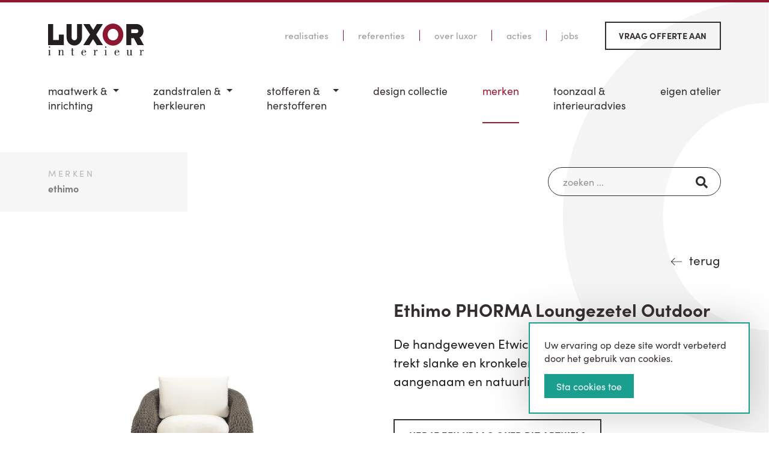

--- FILE ---
content_type: text/html; charset=UTF-8
request_url: https://www.luxor.be/merken/ethimo/ethimo-phorma-loungezetel-outdoor
body_size: 10502
content:
<!doctype html>
<html class="no-js" dir="ltr" lang="nl-BE">
<head>
    <meta charset="utf-8">
<meta http-equiv="X-UA-Compatible" content="IE=edge">
<meta name="viewport" content="width=device-width, initial-scale=1">
<meta name="theme-color" content="#8d1731">
<meta name="apple-mobile-web-app-status-bar-style" content="#8d1731">
<title>Ethimo Phorma Loungezetel Outdoor - Ethimo Tuinmeubelen</title>
<meta name="description" content="De handgeweven Etwick-vezel in de Phorma-collectie trekt slanke en kronkelende vormen en creëert zo een aangenaam en natuurlijk gevoel van welzijn.">
<meta name="keywords" content="">
<link rel="canonical" href="https://www.luxor.be/design-collectie/outdoor/loungezetel/ethimo-phorma-loungezetel-outdoor"/>
<meta property="og:title" content="Ethimo Phorma Loungezetel Outdoor - Ethimo Tuinmeubelen" />
<meta property="og:description" content="De handgeweven Etwick-vezel in de Phorma-collectie trekt slanke en kronkelende vormen en creëert zo een aangenaam en natuurlijk gevoel van welzijn." />
<meta property="og:type" content="product" />
<meta property="og:price.currency" content="EUR" />
<meta property="og:url" content="https://www.luxor.be/design-collectie/outdoor/loungezetel/ethimo-phorma-loungezetel-outdoor" />
<meta property="og:image" content="https://www.luxor.be/assets/media/9616/ethimo-phorma-loungezetel-outdoor.jpg" />


<link rel="stylesheet" href="https://www.luxor.be/assets/css/styles.css?v=10050">
    <link rel="stylesheet" href="https://use.typekit.net/mth7ehj.css">

<script type="application/ld+json">
    [
                    {
            "@context": "http://schema.org",
            "@type": "Organization",
            "name": "LUXOR",
            "logo": "https://www.luxor.be/assets/img/logo.jpg",
            "url": "https://www.luxor.be",
            "sameAs": ["https://www.facebook.com/luxortoonzaal/", "https://www.instagram.com/luxorinterieur/"],
            "telephone": "050718225",
            "address": {
                "@type": "PostalAddress",
                "streetAddress": "Industrielaan 9 b",
                "addressLocality": "Maldegem",
                "addressRegion": "OVL",
                "postalCode": "9990",
                "addressCountry": "BE"
            }
        }
                                    ,{"@context":"http:\/\/schema.org","@type":"BreadcrumbList","itemListElement":[{"@type":"ListItem","position":1,"item":{"@id":"https:\/\/www.luxor.be\/merken","name":"Merken"}},{"@type":"ListItem","position":2,"item":{"@id":"https:\/\/www.luxor.be\/merken\/ethimo","name":"Ethimo"}}]}
                                ,{"@context":"http:\/\/schema.org","@type":"Product","name":"Ethimo PHORMA Loungezetel Outdoor","description":"De handgeweven Etwick-vezel in de Phorma-collectie trekt slanke en kronkelende vormen en cre\u00ebert zo een aangenaam en natuurlijk gevoel van welzijn.","mpn":"XXXX-","image":"https:\/\/www.luxor.be\/assets\/media\/9616\/ethimo-phorma-loungezetel-outdoor.jpg","brand":{"@type":"Thing","name":"Ethimo"}}
        ]
</script>
<!--[if lt IE 9]>
    <script src="https://oss.maxcdn.com/html5shiv/3.7.2/html5shiv.min.js"></script>
    <script src="https://oss.maxcdn.com/respond/1.4.2/respond.min.js"></script>
<![endif]-->
<link rel="shortcut icon" href="https://www.luxor.be/assets/favicon/favicon.ico"/>
<link rel="apple-touch-icon" sizes="120x120" href="https://www.luxor.be/assets/favicon/apple-icon-120x120.png">
<link rel="apple-touch-icon" sizes="180x180" href="https://www.luxor.be/assets/favicon/apple-icon-180x180.png">
<link rel="icon" type="image/png" sizes="32x32" href="https://www.luxor.be/assets/favicon/favicon-32x32.png">
<link rel="icon" type="image/png" sizes="96x96" href="https://www.luxor.be/assets/favicon/favicon-96x96.png">
<link rel="icon" type="image/png" sizes="192x192" href="https://www.luxor.be/assets/favicon/android-icon-192x192.png">
<meta name="csrf-token" content="dMElXEkKTVBLR6SEdObvMBrdzplMKqSQIpEBwPFR">
            <script type="text/javascript">
            var _paq = window._paq || [];
            _paq.push(['trackPageView']);
            _paq.push(['enableLinkTracking']);
            (function() {
            var u="https://matomo.vendorfy.be";
            _paq.push(['setTrackerUrl', u+'matomo.php']);
            _paq.push(['setSiteId', '11']);
            var d=document, g=d.createElement('script'), s=d.getElementsByTagName('script')[0];
            g.type='text/javascript'; g.async=true; g.defer=true; g.src=u+'matomo.js'; s.parentNode.insertBefore(g,s);
            })();
        </script>
        
            <script async src="https://www.googletagmanager.com/gtag/js?id=G-4MZFMC7Q6N"></script>
        <script>
            window.dataLayer = window.dataLayer || [];
            function gtag(){dataLayer.push(arguments);}
            gtag('js', new Date());
            gtag('config', 'G-4MZFMC7Q6N', { 'anonymize_ip': true });
        </script>
        
                                <style >[wire\:loading], [wire\:loading\.delay], [wire\:loading\.inline-block], [wire\:loading\.inline], [wire\:loading\.block], [wire\:loading\.flex], [wire\:loading\.table], [wire\:loading\.grid], [wire\:loading\.inline-flex] {display: none;}[wire\:loading\.delay\.shortest], [wire\:loading\.delay\.shorter], [wire\:loading\.delay\.short], [wire\:loading\.delay\.long], [wire\:loading\.delay\.longer], [wire\:loading\.delay\.longest] {display:none;}[wire\:offline] {display: none;}[wire\:dirty]:not(textarea):not(input):not(select) {display: none;}input:-webkit-autofill, select:-webkit-autofill, textarea:-webkit-autofill {animation-duration: 50000s;animation-name: livewireautofill;}@keyframes livewireautofill { from {} }</style>
</head>

<body id="pg151"
       class="pg-style-default  webshopproduct">
<div class="off-canvas-wrapper">
    <div class="off-canvas-content" data-off-canvas-content>
        
                                        <header id="pg-header" >
        <div class="title-bar hide-for-large">
            <div class="title-bar-left">
                <a href="https://www.luxor.be">
                    <img src="https://www.luxor.be/assets/img/logo.svg" alt="logo" title="logo" class="logo ">
                </a>
            </div>
            <div class="title-bar-right">
                <button class="menu-icon align-right" type="button" data-toggle="offCanvasMenu"></button>
            </div>
        </div>
                    <div id="top-nav" class="show-for-large grid-container">
                                                            <ul class="simple menu top-nav">
                                                                                                <li  id="topnav-item-9"  >
                                        <a href="https://www.luxor.be/realisaties">Realisaties</a>
                                    </li>
                                                                                                                                <li  id="topnav-item-31"  >
                                        <a href="https://www.luxor.be/referenties">Referenties</a>
                                    </li>
                                                                                                                                <li  id="topnav-item-10"  >
                                        <a href="https://www.luxor.be/over-luxor">Over Luxor</a>
                                    </li>
                                                                                                                                <li  id="topnav-item-11"  >
                                        <a href="https://www.luxor.be/acties">Acties</a>
                                    </li>
                                                                                                                                <li  id="topnav-item-127"  >
                                        <a href="https://www.luxor.be/jobs">Jobs</a>
                                    </li>
                                                                                                                                <li  id="topnav-item-27"  >
                                        <a href="https://www.luxor.be/vraag-offerte-aan">Vraag offerte aan</a>
                                    </li>
                                                                                    </ul>
                                                </div>
                <div class="grid-container show-for-large">
            <div class="top-bar" id="top-bar">
                <div class="top-bar-left">
                    <a href="https://www.luxor.be">
                        <img src="https://www.luxor.be/assets/img/logo.svg" alt="logo" title="logo" class="logo ">
                    </a>
                </div>
                <div class="top-bar-right">
                    <ul id="nav-depth-1" class="vertical large-horizontal menu dropdown" data-alignment="left"
    data-responsive-menu="accordion large-dropdown" data-multi-open="false">
            <li class="hide-for-large  ">
            <a href="https://www.luxor.be">Home</a>
        </li>
                                                    <li >
                                            <a href="https://www.luxor.be/maatwerk-inrichting">
                            Maatwerk &<span class='lb'></span> inrichting
                        </a>
                        <ul class="vertical menu nested">
                                                                                                <li >
                                        <a href="https://www.luxor.be/maatwerk-inrichting/keukens">
                                            Keukens
                                        </a>
                                    </li>
                                                                                                                                <li >
                                        <a href="https://www.luxor.be/maatwerk-inrichting/leefruimtes">
                                            Leefruimtes
                                        </a>
                                    </li>
                                                                                                                                <li >
                                        <a href="https://www.luxor.be/maatwerk-inrichting/badkamers">
                                            Badkamers
                                        </a>
                                    </li>
                                                                                                                                <li >
                                        <a href="https://www.luxor.be/maatwerk-inrichting/kantoren-en-winkels">
                                            Kantoren en winkels
                                        </a>
                                    </li>
                                                                                    </ul>
                                    </li>
                                                <li >
                                            <a href="https://www.luxor.be/zandstralen-herkleuren">
                            Zandstralen &<span class='lb'></span> herkleuren
                        </a>
                        <ul class="vertical menu nested">
                                                                                                <li >
                                        <a href="https://www.luxor.be/zandstralen-herkleuren/kasten">
                                            Kasten
                                        </a>
                                    </li>
                                                                                                                                <li >
                                        <a href="https://www.luxor.be/zandstralen-herkleuren/tafels-en-stoelen">
                                            Tafels en stoelen
                                        </a>
                                    </li>
                                                                                                                                <li >
                                        <a href="https://www.luxor.be/zandstralen-herkleuren/keukens">
                                            Keukens
                                        </a>
                                    </li>
                                                                                    </ul>
                                    </li>
                                                <li >
                                            <a href="https://www.luxor.be/stofferen-herstofferen">
                            Stofferen &<span class='lb'></span> Herstofferen
                        </a>
                        <ul class="vertical menu nested">
                                                                                                <li >
                                        <a href="https://www.luxor.be/stofferen-herstofferen/zetels">
                                            Zetels
                                        </a>
                                    </li>
                                                                                                                                <li >
                                        <a href="https://www.luxor.be/stofferen-herstofferen/stoelen">
                                            Stoelen
                                        </a>
                                    </li>
                                                                                                                                <li >
                                        <a href="https://www.luxor.be/stofferen-herstofferen/mobilhome-camper-caravan">
                                            Mobilhome - Camper - Caravan
                                        </a>
                                    </li>
                                                                                                                                <li >
                                        <a href="https://www.luxor.be/stofferen-herstofferen/horeca">
                                            Horeca
                                        </a>
                                    </li>
                                                                                                                                <li >
                                        <a href="https://www.luxor.be/stofferen-herstofferen/zorgsector">
                                            Zorgsector
                                        </a>
                                    </li>
                                                                                                                                <li >
                                        <a href="https://www.luxor.be/stofferen-herstofferen/projecten-openbare-ruimtes">
                                            Projecten / Openbare ruimtes
                                        </a>
                                    </li>
                                                                                                                                <li >
                                        <a href="https://www.luxor.be/stofferen-herstofferen/outdoor-tuinmeubelen">
                                            Outdoor / Tuinmeubelen
                                        </a>
                                    </li>
                                                                                    </ul>
                                    </li>
                                                <li >
                                            <a href="https://www.luxor.be/design-collectie">
                            Design Collectie
                        </a>
                                    </li>
                                                <li  class="active">
                                            <a href="https://www.luxor.be/merken">
                            Merken
                        </a>
                                    </li>
                                                <li >
                                            <a href="https://www.luxor.be/toonzaal-interieuradvies">
                            Toonzaal &<span class='lb'></span> Interieuradvies
                        </a>
                                    </li>
                                                <li >
                                            <a href="https://www.luxor.be/eigen-atelier">
                            Eigen Atelier
                        </a>
                                    </li>
                                                                            <li class="hide-for-large">
                        <a href="https://www.luxor.be/realisaties">Realisaties</a>
                    </li>
                                                                <li class="hide-for-large">
                        <a href="https://www.luxor.be/referenties">Referenties</a>
                    </li>
                                                                <li class="hide-for-large">
                        <a href="https://www.luxor.be/over-luxor">Over Luxor</a>
                    </li>
                                                                <li class="hide-for-large">
                        <a href="https://www.luxor.be/acties">Acties</a>
                    </li>
                                                                <li class="hide-for-large">
                        <a href="https://www.luxor.be/jobs">Jobs</a>
                    </li>
                                                                <li class="hide-for-large">
                        <a href="https://www.luxor.be/vraag-offerte-aan">Vraag offerte aan</a>
                    </li>
                                        </ul>
                </div>
            </div>
        </div>
    </header>

                <section id="pg-content">
                                                <div class="pgtitle-mobile hide-for-large">
        <div class="grid-container">
            <div class="grid-x grid-margin-x">
                <div class="medium-auto title cell">
                    <strong>Merken</strong>
                </div>
                                    <nav class="mobile-depth-2 medium-shrink nav cell">
                        <div class="title-bar depth-2" data-responsive-toggle="nav-depth-2" data-hide-for="large">
                            <button class="button small-expanded" type="button" data-toggle="nav-depth-2">
                                <span class="menu-icon"></span> Ethimo                             </button>
                        </div>
                        <ul class='vertical menu' id="nav-depth-2" data-responsive-menu="accordion medium-dropdown" data-alignment="right" data-multi-open="false">
                                                                                                <li >
                                                                                    <a href="https://www.luxor.be/merken/jori">
                                                Jori
                                            </a>
                                                                            </li>
                                                                                                                                <li >
                                                                                    <a href="https://www.luxor.be/merken/lapalma">
                                                Lapalma
                                            </a>
                                                                            </li>
                                                                                                                                <li >
                                                                                    <a href="https://www.luxor.be/merken/stressless">
                                                Stressless
                                            </a>
                                                                            </li>
                                                                                                                                <li >
                                                                                    <a href="https://www.luxor.be/merken/durlet">
                                                Durlet
                                            </a>
                                                                            </li>
                                                                                                                                <li >
                                                                                    <a href="https://www.luxor.be/merken/designonstock">
                                                DesignOnStock
                                            </a>
                                                                            </li>
                                                                                                                                <li >
                                                                                    <a href="https://www.luxor.be/merken/vonk">
                                                VONK
                                            </a>
                                                                            </li>
                                                                                                                                <li >
                                                                                    <a href="https://www.luxor.be/merken/lema">
                                                Lema
                                            </a>
                                                                            </li>
                                                                                                                                <li >
                                                                                    <a href="https://www.luxor.be/merken/kristalia">
                                                Kristalia
                                            </a>
                                                                            </li>
                                                                                                                                <li >
                                                                                    <a href="https://www.luxor.be/merken/kartell">
                                                Kartell
                                            </a>
                                                                            </li>
                                                                                                                                <li >
                                                                                    <a href="https://www.luxor.be/merken/marelli">
                                                Marelli
                                            </a>
                                                                            </li>
                                                                                                                                <li >
                                                                                    <a href="https://www.luxor.be/merken/bic-carpets">
                                                B.I.C. Carpets
                                            </a>
                                                                            </li>
                                                                                                                                <li  class="active">
                                                                                    <a href="https://www.luxor.be/merken/ethimo">
                                                Ethimo
                                            </a>
                                                                            </li>
                                                                                                                                <li >
                                                                                    <a href="https://www.luxor.be/merken/carpe-diem">
                                                Carpe Diem
                                            </a>
                                                                            </li>
                                                                                                                                <li >
                                                                                    <a href="https://www.luxor.be/merken/magnitude">
                                                Magnitude
                                            </a>
                                                                            </li>
                                                                                                                                <li >
                                                                                    <a href="https://www.luxor.be/merken/treku">
                                                Treku
                                            </a>
                                                                            </li>
                                                                                                                                <li >
                                                                                    <a href="https://www.luxor.be/merken/fiam">
                                                FIAM
                                            </a>
                                                                            </li>
                                                                                                                                <li >
                                                                                    <a href="https://www.luxor.be/merken/more">
                                                More
                                            </a>
                                                                            </li>
                                                                                                                                <li >
                                                                                    <a href="https://www.luxor.be/merken/voglauer">
                                                Voglauer
                                            </a>
                                                                            </li>
                                                                                                                                <li >
                                                                                    <a href="https://www.luxor.be/merken/per-use">
                                                Per Use
                                            </a>
                                                                            </li>
                                                                                                                                <li >
                                                                                    <a href="https://www.luxor.be/merken/w-schillig">
                                                W. Schillig
                                            </a>
                                                                            </li>
                                                                                                                                <li >
                                                                                    <a href="https://www.luxor.be/merken/smartsleeve">
                                                Smartsleeve
                                            </a>
                                                                            </li>
                                                                                                                                <li >
                                                                                    <a href="https://www.luxor.be/merken/silvana">
                                                Silvana
                                            </a>
                                                                            </li>
                                                                                                                                <li >
                                                                                    <a href="https://www.luxor.be/merken/nieuw-jori">
                                                'NIEUW' Jori
                                            </a>
                                                                            </li>
                                                                                                                                <li >
                                                                                    <a href="https://www.luxor.be/merken/nieuw-ethimo-outdoor">
                                                'NIEUW' Ethimo (outdoor)
                                            </a>
                                                                            </li>
                                                                                                                                <li >
                                                                                    <a href="https://www.luxor.be/merken/nieuw-kristalia-outdoor">
                                                'NIEUW' Kristalia (outdoor)
                                            </a>
                                                                            </li>
                                                                                                                                <li >
                                                                                    <a href="https://www.luxor.be/merken/nieuw-vonk-outdoor">
                                                'NIEUW' Vonk (outdoor)
                                            </a>
                                                                            </li>
                                                                                                                                <li >
                                                                                    <a href="https://www.luxor.be/merken/traumina">
                                                Traumina
                                            </a>
                                                                            </li>
                                                                                                                                <li >
                                                                                    <a href="https://www.luxor.be/merken/tala">
                                                Tala
                                            </a>
                                                                            </li>
                                                                                                                                <li >
                                                                                    <a href="https://www.luxor.be/merken/bic-carpets-1">
                                                B.I.C.-Carpets
                                            </a>
                                                                            </li>
                                                                                                                                <li >
                                                                                    <a href="https://www.luxor.be/merken/joli">
                                                Joli
                                            </a>
                                                                            </li>
                                                                                    </ul>
                    </nav>
                            </div>
        </div>
    </div>

                                                            <div class="webshop-top">
        <div class="grid-container">
            <div class="grid-x">
                <div class="show-for-large medium-auto left cell">
                    <div class="webshop-title">
                                                                                    <span>Merken</span>
                                                                                                                                                    <ul class="breadcrumbs">
                                                                                <li><a href="https://www.luxor.be/merken/ethimo"><strong>Ethimo</strong></a></li>
                                                                            </ul>
                                                                                                        </div>
                </div>
                <div class="medium-auto right cell">
                    <div wire:id="2woznIx5gA5baUTyfoF4" wire:initial-data="{&quot;fingerprint&quot;:{&quot;id&quot;:&quot;2woznIx5gA5baUTyfoF4&quot;,&quot;name&quot;:&quot;frontend.webshop.search&quot;,&quot;locale&quot;:&quot;nl&quot;,&quot;path&quot;:&quot;merken\/ethimo\/ethimo-phorma-loungezetel-outdoor&quot;,&quot;method&quot;:&quot;GET&quot;,&quot;v&quot;:&quot;acj&quot;},&quot;effects&quot;:{&quot;listeners&quot;:[&quot;resetSearch&quot;]},&quot;serverMemo&quot;:{&quot;children&quot;:[],&quot;errors&quot;:[],&quot;htmlHash&quot;:&quot;8a51903b&quot;,&quot;data&quot;:{&quot;search&quot;:&quot;&quot;,&quot;action&quot;:null},&quot;dataMeta&quot;:[],&quot;checksum&quot;:&quot;5e59d829bc1196c1c496b8400135baa681aab93d4ba9f8969d4b41308acb8c34&quot;}}">
    <div class="search-product">
        <div class="input-group">
            <input wire:model.prevent.debounce.300ms="search" type="text" class="input-group-field" name="searchString" placeholder="zoeken ...">
            <div class="input-group-button">
                <button>
                    <svg fill="currentColor" xmlns="http://www.w3.org/2000/svg" viewBox="0 0 512 512"><path d="M505 442.7L405.3 343c-4.5-4.5-10.6-7-17-7H372c27.6-35.3 44-79.7 44-128C416 93.1 322.9 0 208 0S0 93.1 0 208s93.1 208 208 208c48.3 0 92.7-16.4 128-44v16.3c0 6.4 2.5 12.5 7 17l99.7 99.7c9.4 9.4 24.6 9.4 33.9 0l28.3-28.3c9.4-9.4 9.4-24.6.1-34zM208 336c-70.7 0-128-57.2-128-128 0-70.7 57.2-128 128-128 70.7 0 128 57.2 128 128 0 70.7-57.2 128-128 128z"/></svg>
                </button>
            </div>
        </div>
    </div>
</div>

<!-- Livewire Component wire-end:2woznIx5gA5baUTyfoF4 -->                </div>
            </div>
        </div>
    </div>
            <div>
                <div wire:id="mZWjJmZ5FCr3BameVooW" wire:initial-data="{&quot;fingerprint&quot;:{&quot;id&quot;:&quot;mZWjJmZ5FCr3BameVooW&quot;,&quot;name&quot;:&quot;frontend.webshop.searchresults&quot;,&quot;locale&quot;:&quot;nl&quot;,&quot;path&quot;:&quot;merken\/ethimo\/ethimo-phorma-loungezetel-outdoor&quot;,&quot;method&quot;:&quot;GET&quot;,&quot;v&quot;:&quot;acj&quot;},&quot;effects&quot;:{&quot;listeners&quot;:[&quot;searchProduct&quot;,&quot;resetSearchProduct&quot;],&quot;path&quot;:&quot;https:\/\/www.luxor.be\/merken\/ethimo\/ethimo-phorma-loungezetel-outdoor&quot;},&quot;serverMemo&quot;:{&quot;children&quot;:[],&quot;errors&quot;:[],&quot;htmlHash&quot;:&quot;6311c785&quot;,&quot;data&quot;:{&quot;search&quot;:&quot;&quot;,&quot;pageId&quot;:null,&quot;sortBy&quot;:&quot;latest&quot;,&quot;productViewStyle&quot;:&quot;luxor&quot;,&quot;showFilterValues&quot;:[],&quot;countProducts&quot;:null,&quot;useNewProductFlags&quot;:false,&quot;pricevatexcl&quot;:false,&quot;showResults&quot;:false,&quot;listeners&quot;:[&quot;searchProduct&quot;,&quot;resetSearchProduct&quot;],&quot;page&quot;:1,&quot;paginators&quot;:{&quot;page&quot;:1}},&quot;dataMeta&quot;:[],&quot;checksum&quot;:&quot;d657889e63c69e9fef2388dac09f146926c9c0fb0f3929c7e73e73803a4cbcd0&quot;}}">
    <div wire:loading class="loading">
        <div class="loader"></div>
    </div>
    </div>


<!-- Livewire Component wire-end:mZWjJmZ5FCr3BameVooW -->            </div>
            <div id="content-wrapper" >
                        <section id="webshopproduct">
        <div class="product-mobile-header hide-for-medium">
            <div class="grid-container">

                <span class="hide-for-large">
                                             <div class="brand"><strong>ETHIMO</strong></div>
                                        <strong>Ethimo PHORMA Loungezetel Outdoor</strong>
                                              <p class="reference">Ref: XXXX-</p>
                                     </span>

                            </div>
        </div>
        <div class="product-top show-for-medium">
            <div class="grid-container">
                <div class="grid-x grid-margin-x">
                    <div class="auto cell">

                    </div>
                    <div class="shrink cell">
                        <a href="https://www.luxor.be/design-collectie/outdoor/loungezetel" class="button back" >terug</a>
                    </div>
                </div>
            </div>
        </div>
        <div class="product-main" id="product-main">
            <div class="grid-container">
                <div class="grid-x grid-margin-x">
                    <div class="medium-6 cell left">
                                                <div class="images">
                            <div class="cover-image">
                                
                                                                                                    <a href="https://www.luxor.be/assets/media/9616/ethimo-phorma-loungezetel-outdoor.jpg" class="main-image venobox"
                                       data-gall="product-459">
                                        <picture>
                                                                                            <source media="(max-width: 600px)" srcset="https://www.luxor.be/assets/media/9616/conversions/ethimo-phorma-loungezetel-outdoor-prod_webp_md.webp" type="image/webp"/>
                                                                                                                                        <source media="(max-width: 600px)" srcset="https://www.luxor.be/assets/media/9616/conversions/ethimo-phorma-loungezetel-outdoor-prod_md.jpg" type="image/jpeg"/>
                                                                                                                                        <source media="(min-width: 1024px)" srcset="https://www.luxor.be/assets/media/9616/conversions/ethimo-phorma-loungezetel-outdoor-prod_webp_lg.webp" type="image/webp"/>
                                                                                                                                        <source media="(min-width: 1024px)" srcset="https://www.luxor.be/assets/media/9616/conversions/ethimo-phorma-loungezetel-outdoor-prod_lg.jpg" type="image/jpeg"/>
                                                                                        <img src="https://www.luxor.be/assets/media/9616/conversions/ethimo-phorma-loungezetel-outdoor-prod_md.jpg"
                                                 alt="Ethimo PHORMA Loungezetel Outdoor"
                                                 title="Ethimo PHORMA Loungezetel Outdoor"/>
                                        </picture>
                                    </a>
                                                            </div>
                                                                                                <div class="thumbs">
                                        <div class="grid-x small-up-3 medium-up-4 align-middle align-center">
                                                                                                                                                <div class="thumb cell">
                                                        <a href="https://www.luxor.be/assets/media/9617/ethimo-phorma-loungezetel-outdoor.jpg" class="venobox"
                                                           data-gall="product-459">
                                                            <picture>
                                                                                                                                    <source srcset="https://www.luxor.be/assets/media/9617/conversions/ethimo-phorma-loungezetel-outdoor-prodsq_webp_md.webp" type="image/webp"/>
                                                                                                                                                                                                    <source srcset="https://www.luxor.be/assets/media/9617/conversions/ethimo-phorma-loungezetel-outdoor-prodsq_md.jpg" type="image/jpeg"/>
                                                                                                                                <img src="https://www.luxor.be/assets/media/9617/conversions/ethimo-phorma-loungezetel-outdoor-prod_sm.jpg"
                                                                     alt="Ethimo PHORMA Loungezetel Outdoor"
                                                                     title="Ethimo PHORMA Loungezetel Outdoor"/>
                                                            </picture>
                                                        </a>
                                                    </div>
                                                                                                                                                                                                <div class="thumb cell">
                                                        <a href="https://www.luxor.be/assets/media/9618/ethimo-phorma-loungezetel-outdoor.jpg" class="venobox"
                                                           data-gall="product-459">
                                                            <picture>
                                                                                                                                    <source srcset="https://www.luxor.be/assets/media/9618/conversions/ethimo-phorma-loungezetel-outdoor-prodsq_webp_md.webp" type="image/webp"/>
                                                                                                                                                                                                    <source srcset="https://www.luxor.be/assets/media/9618/conversions/ethimo-phorma-loungezetel-outdoor-prodsq_md.jpg" type="image/jpeg"/>
                                                                                                                                <img src="https://www.luxor.be/assets/media/9618/conversions/ethimo-phorma-loungezetel-outdoor-prod_sm.jpg"
                                                                     alt="Ethimo PHORMA Loungezetel Outdoor"
                                                                     title="Ethimo PHORMA Loungezetel Outdoor"/>
                                                            </picture>
                                                        </a>
                                                    </div>
                                                                                                                                                                                                <div class="thumb cell">
                                                        <a href="https://www.luxor.be/assets/media/9619/ethimo-phorma-loungezetel-outdoor.jpg" class="venobox"
                                                           data-gall="product-459">
                                                            <picture>
                                                                                                                                    <source srcset="https://www.luxor.be/assets/media/9619/conversions/ethimo-phorma-loungezetel-outdoor-prodsq_webp_md.webp" type="image/webp"/>
                                                                                                                                                                                                    <source srcset="https://www.luxor.be/assets/media/9619/conversions/ethimo-phorma-loungezetel-outdoor-prodsq_md.jpg" type="image/jpeg"/>
                                                                                                                                <img src="https://www.luxor.be/assets/media/9619/conversions/ethimo-phorma-loungezetel-outdoor-prod_sm.jpg"
                                                                     alt="Ethimo PHORMA Loungezetel Outdoor"
                                                                     title="Ethimo PHORMA Loungezetel Outdoor"/>
                                                            </picture>
                                                        </a>
                                                    </div>
                                                                                                                                                                                                <div class="thumb cell">
                                                        <a href="https://www.luxor.be/assets/media/9620/ethimo-phorma-loungezetel-outdoor.jpg" class="venobox"
                                                           data-gall="product-459">
                                                            <picture>
                                                                                                                                    <source srcset="https://www.luxor.be/assets/media/9620/conversions/ethimo-phorma-loungezetel-outdoor-prodsq_webp_md.webp" type="image/webp"/>
                                                                                                                                                                                                    <source srcset="https://www.luxor.be/assets/media/9620/conversions/ethimo-phorma-loungezetel-outdoor-prodsq_md.jpg" type="image/jpeg"/>
                                                                                                                                <img src="https://www.luxor.be/assets/media/9620/conversions/ethimo-phorma-loungezetel-outdoor-prod_sm.jpg"
                                                                     alt="Ethimo PHORMA Loungezetel Outdoor"
                                                                     title="Ethimo PHORMA Loungezetel Outdoor"/>
                                                            </picture>
                                                        </a>
                                                    </div>
                                                                                                                                                                                                <div class="thumb cell">
                                                        <a href="https://www.luxor.be/assets/media/9621/ethimo-phorma-loungezetel-outdoor.jpg" class="venobox"
                                                           data-gall="product-459">
                                                            <picture>
                                                                                                                                    <source srcset="https://www.luxor.be/assets/media/9621/conversions/ethimo-phorma-loungezetel-outdoor-prodsq_webp_md.webp" type="image/webp"/>
                                                                                                                                                                                                    <source srcset="https://www.luxor.be/assets/media/9621/conversions/ethimo-phorma-loungezetel-outdoor-prodsq_md.jpg" type="image/jpeg"/>
                                                                                                                                <img src="https://www.luxor.be/assets/media/9621/conversions/ethimo-phorma-loungezetel-outdoor-prod_sm.jpg"
                                                                     alt="Ethimo PHORMA Loungezetel Outdoor"
                                                                     title="Ethimo PHORMA Loungezetel Outdoor"/>
                                                            </picture>
                                                        </a>
                                                    </div>
                                                                                                                                    </div>
                                    </div>
                                                                                                                                                        <div id="specs">
                                                                            <div class="grid-x grid-padding-x">
                                            <div class="auto cell">
                                                Merk:
                                            </div>
                                            <div class="auto cell">
                                                <strong>Ethimo</strong>
                                            </div>
                                        </div>
                                                                                                                                                                                                                                                                                                                                        <div class="grid-x grid-padding-x">
                                            <div class="auto cell">
                                                Ref:
                                            </div>
                                            <div class="auto cell">
                                                <strong>XXXX-</strong>
                                            </div>
                                        </div>
                                                                    </div>
                            
                        </div>
                    </div>
                    <div class="medium-6 cell right">
                        <div class="product-header show-for-medium">
                            <h1 class="show-for-medium">Ethimo PHORMA Loungezetel Outdoor</h1>
                                                    </div>
                        

                        

                        



                                                    <div class="short-description">
                                De handgeweven Etwick-vezel in de Phorma-collectie trekt slanke en kronkelende vormen en creëert zo een aangenaam en natuurlijk gevoel van welzijn.
                            </div>
                        
                                                

                        

                        

                                                    <button type="button" class="product-contact-button small-expanded"
                                    data-toggle="offCanvasWebshopproduct">
                                Heb je een vraag over dit artikel?
                            </button>
                        
                        
                                                                                                        <div id="brand">
                                <div class="grid-x grid-margin-x align-middle">
                                                                            <div class="shrink cell brand-logo">
                                                                                            <a href="https://www.luxor.be/merken/ethimo">
                                                    <picture>
                                                                                                                                                                        <img src="https://www.luxor.be/assets/media/2956/ethimo.jpg" alt="Ethimo"/>
                                                    </picture>
                                                </a>
                                                                                    </div>
                                                                        <div class="auto cell brand-title">
                                        <h2>Ethimo</h2>
                                    </div>
                                </div>
                                <p></p><p>Dit merk staat voor pure en authentieke waarden geïnspireerd
door de mediterrane cultuur, door de tijdloze architectuur, de omgeving, de
betoverende geuren en de alledaagse gebruiken gecombineerd met de knowhow van
ambachtslieden met verfijnde smaken.</p>
Een uitgebalanceerde mix van schoonheid, natuur, cultuur en traditie.<br>
<br>
Prachtige innovatieve materialen versmelten op natuurlijke wijze tot
onverwachte combinaties, geleid door een constante aandacht voor elk detail.
Nieuwe kleurschakeringen en voorheen onbekende afwerkingen onderscheiden elk
buitenproject.<br>
<br>
Hun materialen hebben specifieke afwerkingen voor verschillende omgevingen: aan
zee, zwembad, stad en berg. Teak en een selectie stoffen worden levende
materialen om elke ruimte in de open lucht in te richten en te personaliseren.<p></p>
                                                                    <p>
                                        <a href="https://www.luxor.be/merken/ethimo" class="all-products-of-brand">
                                        Bekijk alle artikelen van <strong>Ethimo</strong>.
                                        </a>
                                    </p>
                                                            </div>
                                            </div>
                </div>
            </div>
        </div>
        <div class="product-footer hide-for-large">
            <div class="grid-container">
                <a href="https://www.luxor.be/design-collectie/outdoor/loungezetel" class="button back">
                    terug
                </a>
            </div>
        </div>
    </section>

                </div>
                    </section>
        <footer id="pg-footer">
                                    <div id="nieuwsbrief">
            <div class="grid-container">
                <div class="grid-x">
                <div id="newsletter">
                    <form method="POST" action="https://www.luxor.be/newsletter/subscribe" accept-charset="UTF-8" id="newsletterForm"><input name="_token" type="hidden" value="dMElXEkKTVBLR6SEdObvMBrdzplMKqSQIpEBwPFR">
                    <div id="my_name_8qiW7UyAkTrsKaxg_wrap" style="display: none" aria-hidden="true">
        <input id="my_name_8qiW7UyAkTrsKaxg"
               name="my_name_8qiW7UyAkTrsKaxg"
               type="text"
               value=""
                              autocomplete="nope"
               tabindex="-1">
        <input name="valid_from"
               type="text"
               value="[base64]"
                              autocomplete="off"
               tabindex="-1">
    </div>
                    <h3>Mis onze promoties niet!</h3>

                                            <h4>Schrijf je in op onze nieuwsbrief</h4>
                                        <div class="input-group">
                        <input name="newsletter_email" type="email" placeholder="emailadres" required>
                        <button type="submit" class="subscribe button">inschrijven</button>
                    </div>
                    </form>
                </div>
                </div>
            </div>
        </div>
        <div id="footer">
        <div class="grid-container">
            <div class="grid-x grid-margin-x align-stretch">
                <div class="large-2 logo cell">
                    <img src="https://www.luxor.be/assets/img/logo.svg" alt="logo" class="logo ">
                    <div class="handmade show-for-large">
                        <img src="https://www.luxor.be/assets/img/handmade-in-belgium.svg" alt="handmade in Belgium - Unizo" title="handmade in Belgium - Unizo">
                    </div>
                </div>
                <div class="large-8 company cell">
                    <div class="grid-x grid-margin-x">
                        <div class="medium-6 cell">
                            <div class="title">
                                <h4>Toonzaal</h4>
                                <h5>Zit- & Slaapcomfort, Merken & Design, Inrichting, Zandstralen, Herstofferen, Meubelmaatwerk, ...</h5>
                            </div>
                            <address>
                                Industrielaan 9b<br/>9990 Maldegem
                            </address>
                            <ul class="contacts">
                                <li>T: <a href="tel:050718225" class="phone">050 71 82 25</a></li>
                                <li>E: <a href="mailto:i&#x6e;f&#111;&#x40;&#x6c;&#x75;&#120;o&#x72;&#x2e;&#98;&#x65;" class="email">info&#64;&#x6c;&#117;&#x78;&#x6f;&#x72;&#x2e;&#98;&#x65;</a></li>
                            </ul>
                            <p class="openinghours"><strong>Openingsuren:</strong><br/>
                                Dinsdag - Zaterdag: 11u - 18u<br/>
                                Zondag: 14u - 18u
                            </p>
                        </div>
                        <div class="medium-6 cell">
                            <div class="title">
                                <h4>Atelier</h4>
                                <h5>Productie, Planning, Administratie, ...</h5>
                            </div>
                            <address>
                                Industrielaan 7<br/>9990 Maldegem
                            </address>
                            <ul class="contacts">
                                <li>T: <a href="tel:050716092" class="phone">050 71 60 92</a></li>
                                <li>E: <a href="mailto:i&#x6e;&#x66;o&#x40;&#108;&#117;&#120;or&#x2e;&#98;&#101;" class="email">&#x69;&#x6e;fo&#64;&#108;&#x75;&#x78;&#111;&#x72;&#46;&#x62;&#x65;</a></li>
                            </ul>
                            <p class="openinghours">
                                <strong>Openingsuren:</strong><br/>
                                Maandag - Vrijdag: 7u30 - 17u30<br/>
                                <span class="closed">Gesloten in het weekend & op feestdagen.</span>
                            </p>
                        </div>
                    </div>
                </div>
                <div class="large-2 social-and-links cell">
                    <div class="follow-us">
                        <ul class="social default menu">
                        <li class="icon facebook">
                <a href="https://www.facebook.com/luxortoonzaal/" target="_blank" rel="nofollow" class="facebook"><img src="https://www.luxor.be/assets/img/social-dark-facebook.svg" alt="Facebook" title="Facebook"></a>
            </li>
                                                        <li class="icon instagram">
                <a href="https://www.instagram.com/luxorinterieur/" target="_blank" rel="nofollow" class="instagram"><img src="https://www.luxor.be/assets/img/social-dark-instagram.svg" alt="Instagram" title="Instagram"></a>
            </li>
                                            <li class="icon youtube">
                <a href="https://www.youtube.com/channel/UCVzByWUTiw_U8RZi2sZiVOQ" target="_blank" rel="nofollow" class="youtube"><img src="https://www.luxor.be/assets/img/social-dark-youtube.svg" alt="Youtube" title="Youtube"></a>
            </li>
            </ul>
                    </div>
                    <div class="handmade hide-for-large">
                        <img src="https://www.luxor.be/assets/img/handmade-in-belgium.svg" alt="handmade in Belgium - Unizo" title="handmade in Belgium - Unizo">
                    </div>
                    <div class="links">
                        <ul class="links vertical simple menu">
                                                                                                                                        <li>
                                            <a href="https://www.luxor.be/algemene-voorwaarden">Algemene voorwaarden</a>
                                        </li>
                                                                                                                                                <li>
                                            <a href="https://www.luxor.be/garantie-service">Garantie & service</a>
                                        </li>
                                                                                                                                                <li>
                                            <a href="https://www.luxor.be/privacy-beleid">Privacy beleid</a>
                                        </li>
                                                                                                                            <li><a href="https://www.luxor.be/cookie-policy">Cookie beleid</a></li>
                        </ul>
                    </div>
                    <a href="https://www.groovix.be" class="copyright" target="_blank">website door<img src="https://www.luxor.be/assets/img/groovix.svg" alt="Groovix Web &amp; Media" title="Groovix Web &amp; Media"></a>
                </div>
            </div>
        </div>
    </div>
            <div class="js-cookie-consent cookie-consent">
    <span class="cookie-consent__message">
        Uw ervaring op deze site wordt verbeterd door het gebruik van cookies.
    </span>
    <button class="js-cookie-consent-agree cookie-consent__agree">
        Sta cookies toe
    </button>
</div>

    <script>

        window.laravelCookieConsent = (function () {

            const COOKIE_VALUE = 1;
            const COOKIE_DOMAIN = 'www.luxor.be';

            function consentWithCookies() {
                setCookie('luxor_session-cookie-consent', COOKIE_VALUE, 730);
                hideCookieDialog();
            }

            function cookieExists(name) {
                return (document.cookie.split('; ').indexOf(name + '=' + COOKIE_VALUE) !== -1);
            }

            function hideCookieDialog() {
                const dialogs = document.getElementsByClassName('js-cookie-consent');

                for (let i = 0; i < dialogs.length; ++i) {
                    dialogs[i].style.display = 'none';
                }
            }

            function setCookie(name, value, expirationInDays) {
                const date = new Date();
                date.setTime(date.getTime() + (expirationInDays * 24 * 60 * 60 * 1000));
                document.cookie = name + '=' + value
                    + ';expires=' + date.toUTCString()
                    + ';domain=' + COOKIE_DOMAIN
                    + ';path=/';
            }

            if (cookieExists('luxor_session-cookie-consent')) {
                hideCookieDialog();
            }

            const buttons = document.getElementsByClassName('js-cookie-consent-agree');

            for (let i = 0; i < buttons.length; ++i) {
                buttons[i].addEventListener('click', consentWithCookies);
            }

            return {
                consentWithCookies: consentWithCookies,
                hideCookieDialog: hideCookieDialog
            };
        })();
    </script>

        </footer>
    </div>
        

    <div class="off-canvas position-left" id="offCanvasMenu" data-transition="overlap" data-off-canvas data-transition-time="0.15s">
        <button class="close-button" aria-label="Close menu" type="button" data-close>
            <span aria-hidden="true">&times;</span>
        </button>
        <ul id="nav-depth-1" class="vertical large-horizontal menu dropdown" data-alignment="left"
    data-responsive-menu="accordion large-dropdown" data-multi-open="false">
            <li class="hide-for-large  ">
            <a href="https://www.luxor.be">Home</a>
        </li>
                                                    <li >
                                            <a href="https://www.luxor.be/maatwerk-inrichting">
                            Maatwerk &<span class='lb'></span> inrichting
                        </a>
                        <ul class="vertical menu nested">
                                                                                                <li >
                                        <a href="https://www.luxor.be/maatwerk-inrichting/keukens">
                                            Keukens
                                        </a>
                                    </li>
                                                                                                                                <li >
                                        <a href="https://www.luxor.be/maatwerk-inrichting/leefruimtes">
                                            Leefruimtes
                                        </a>
                                    </li>
                                                                                                                                <li >
                                        <a href="https://www.luxor.be/maatwerk-inrichting/badkamers">
                                            Badkamers
                                        </a>
                                    </li>
                                                                                                                                <li >
                                        <a href="https://www.luxor.be/maatwerk-inrichting/kantoren-en-winkels">
                                            Kantoren en winkels
                                        </a>
                                    </li>
                                                                                    </ul>
                                    </li>
                                                <li >
                                            <a href="https://www.luxor.be/zandstralen-herkleuren">
                            Zandstralen &<span class='lb'></span> herkleuren
                        </a>
                        <ul class="vertical menu nested">
                                                                                                <li >
                                        <a href="https://www.luxor.be/zandstralen-herkleuren/kasten">
                                            Kasten
                                        </a>
                                    </li>
                                                                                                                                <li >
                                        <a href="https://www.luxor.be/zandstralen-herkleuren/tafels-en-stoelen">
                                            Tafels en stoelen
                                        </a>
                                    </li>
                                                                                                                                <li >
                                        <a href="https://www.luxor.be/zandstralen-herkleuren/keukens">
                                            Keukens
                                        </a>
                                    </li>
                                                                                    </ul>
                                    </li>
                                                <li >
                                            <a href="https://www.luxor.be/stofferen-herstofferen">
                            Stofferen &<span class='lb'></span> Herstofferen
                        </a>
                        <ul class="vertical menu nested">
                                                                                                <li >
                                        <a href="https://www.luxor.be/stofferen-herstofferen/zetels">
                                            Zetels
                                        </a>
                                    </li>
                                                                                                                                <li >
                                        <a href="https://www.luxor.be/stofferen-herstofferen/stoelen">
                                            Stoelen
                                        </a>
                                    </li>
                                                                                                                                <li >
                                        <a href="https://www.luxor.be/stofferen-herstofferen/mobilhome-camper-caravan">
                                            Mobilhome - Camper - Caravan
                                        </a>
                                    </li>
                                                                                                                                <li >
                                        <a href="https://www.luxor.be/stofferen-herstofferen/horeca">
                                            Horeca
                                        </a>
                                    </li>
                                                                                                                                <li >
                                        <a href="https://www.luxor.be/stofferen-herstofferen/zorgsector">
                                            Zorgsector
                                        </a>
                                    </li>
                                                                                                                                <li >
                                        <a href="https://www.luxor.be/stofferen-herstofferen/projecten-openbare-ruimtes">
                                            Projecten / Openbare ruimtes
                                        </a>
                                    </li>
                                                                                                                                <li >
                                        <a href="https://www.luxor.be/stofferen-herstofferen/outdoor-tuinmeubelen">
                                            Outdoor / Tuinmeubelen
                                        </a>
                                    </li>
                                                                                    </ul>
                                    </li>
                                                <li >
                                            <a href="https://www.luxor.be/design-collectie">
                            Design Collectie
                        </a>
                                    </li>
                                                <li  class="active">
                                            <a href="https://www.luxor.be/merken">
                            Merken
                        </a>
                                    </li>
                                                <li >
                                            <a href="https://www.luxor.be/toonzaal-interieuradvies">
                            Toonzaal &<span class='lb'></span> Interieuradvies
                        </a>
                                    </li>
                                                <li >
                                            <a href="https://www.luxor.be/eigen-atelier">
                            Eigen Atelier
                        </a>
                                    </li>
                                                                            <li class="hide-for-large">
                        <a href="https://www.luxor.be/realisaties">Realisaties</a>
                    </li>
                                                                <li class="hide-for-large">
                        <a href="https://www.luxor.be/referenties">Referenties</a>
                    </li>
                                                                <li class="hide-for-large">
                        <a href="https://www.luxor.be/over-luxor">Over Luxor</a>
                    </li>
                                                                <li class="hide-for-large">
                        <a href="https://www.luxor.be/acties">Acties</a>
                    </li>
                                                                <li class="hide-for-large">
                        <a href="https://www.luxor.be/jobs">Jobs</a>
                    </li>
                                                                <li class="hide-for-large">
                        <a href="https://www.luxor.be/vraag-offerte-aan">Vraag offerte aan</a>
                    </li>
                                        </ul>
    </div>
                <div class="off-canvas position-right" id="offCanvasWebshopproduct" data-off-canvas>
        <button class="close-button" aria-label="Close menu" type="button" data-close>
            <span aria-hidden="true">&times;</span>
        </button>
        <div class="product-image">
            <picture>
                            <source media="(min-width: 600px)" srcset="https://www.luxor.be/assets/media/9616/conversions/ethimo-phorma-loungezetel-outdoor-prod_webp_md.webp" type="image/webp"/>
                                        <source media="(min-width: 600px)" srcset="https://www.luxor.be/assets/media/9616/conversions/ethimo-phorma-loungezetel-outdoor-prod_md.jpg" type="image/jpeg"/>
                        <img src="https://www.luxor.be/assets/media/9616/conversions/ethimo-phorma-loungezetel-outdoor-prod_md.jpg"
                 alt="Ethimo PHORMA Loungezetel Outdoor"
                 title="Ethimo PHORMA Loungezetel Outdoor"/>
        </picture>
    </div>

<h1>Heb je een vraag over Ethimo PHORMA Loungezetel Outdoor?</h1>
<div class="question">
    <form method="POST" action="https://www.luxor.be/webshop/product/459/request-info" accept-charset="UTF-8" id="productQuestion"><input name="_token" type="hidden" value="dMElXEkKTVBLR6SEdObvMBrdzplMKqSQIpEBwPFR">
         <div id="my_name_sHkVKLNcPrF8fNpY_wrap" style="display: none" aria-hidden="true">
        <input id="my_name_sHkVKLNcPrF8fNpY"
               name="my_name_sHkVKLNcPrF8fNpY"
               type="text"
               value=""
                              autocomplete="nope"
               tabindex="-1">
        <input name="valid_from"
               type="text"
               value="[base64]"
                              autocomplete="off"
               tabindex="-1">
    </div>
        <label>Naam :
                <input name="name" type="text" placeholder="(Verplicht)" required>
        </label>
        <label>Telefoon:
                <input name="phone" type="text" placeholder="(Verplicht)" required>
        </label>
        <label>Email:
                <input name="email" type="email" placeholder="(Verplicht)" required>
        </label>
        <label>Je vraag:
            <textarea name="question" required></textarea>
        </label>
        <input type="submit" name="submit" value="Versturen" class="primary large expanded button"/>
    </form>
</div>
    </div>
</div>

<script src="https://www.luxor.be/assets/js/scripts.js?v=10006"></script>
<script src="https://www.luxor.be/assets/js/vendor.js?v=10006"></script>
<script src="/vendor/livewire/livewire.js?id=90730a3b0e7144480175" data-turbo-eval="false" data-turbolinks-eval="false" ></script><script data-turbo-eval="false" data-turbolinks-eval="false" >window.livewire = new Livewire();window.Livewire = window.livewire;window.livewire_app_url = '';window.livewire_token = 'dMElXEkKTVBLR6SEdObvMBrdzplMKqSQIpEBwPFR';window.deferLoadingAlpine = function (callback) {window.addEventListener('livewire:load', function () {callback();});};let started = false;window.addEventListener('alpine:initializing', function () {if (! started) {window.livewire.start();started = true;}});document.addEventListener("DOMContentLoaded", function () {if (! started) {window.livewire.start();started = true;}});</script>
    <script>
        var pgEl = document.getElementById('content-wrapper');
        window.addEventListener('showMainView', event => {
            pgEl.classList.remove('hidden');
        });
        window.addEventListener('hideMainView', event => {
            pgEl.classList.add('hidden');
        });
    </script>

<script>
    $(document).foundation();
    </script>


</body>

</html>


--- FILE ---
content_type: image/svg+xml
request_url: https://www.luxor.be/assets/img/social-dark-instagram.svg
body_size: 835
content:
<?xml version="1.0" encoding="UTF-8" standalone="no"?>
<!DOCTYPE svg PUBLIC "-//W3C//DTD SVG 1.1//EN" "http://www.w3.org/Graphics/SVG/1.1/DTD/svg11.dtd">
<svg width="100%" height="100%" viewBox="0 0 512 512" version="1.1" xmlns="http://www.w3.org/2000/svg" xmlns:xlink="http://www.w3.org/1999/xlink" xml:space="preserve" xmlns:serif="http://www.serif.com/" style="fill-rule:evenodd;clip-rule:evenodd;stroke-linejoin:round;stroke-miterlimit:2;">
    <path d="M256.085,124.544C183.488,124.544 124.715,183.381 124.715,255.915C124.715,328.512 183.552,387.285 256.085,387.285C328.683,387.285 387.456,328.448 387.456,255.915C387.456,183.317 328.619,124.544 256.085,124.544ZM256.085,341.184C208.96,341.184 170.816,303.019 170.816,255.915C170.816,208.811 208.981,170.645 256.085,170.645C303.189,170.645 341.355,208.811 341.355,255.915C341.376,303.019 303.211,341.184 256.085,341.184Z" style="fill:rgb(38,38,38);fill-rule:nonzero;"/>
    <path d="M361.557,1.621C314.453,-0.576 197.781,-0.469 150.635,1.621C109.205,3.563 72.661,13.568 43.2,43.029C-6.037,92.267 0.256,158.613 0.256,255.915C0.256,355.499 -5.291,420.309 43.2,468.8C92.629,518.208 159.936,511.744 256.085,511.744C354.731,511.744 388.779,511.808 423.659,498.304C471.083,479.893 506.88,437.504 510.379,361.365C512.597,314.24 512.469,197.589 510.379,150.443C506.155,60.565 457.92,6.059 361.557,1.621ZM436.117,436.224C403.84,468.501 359.061,465.621 255.467,465.621C148.8,465.621 106.027,467.2 74.816,435.904C38.869,400.128 45.376,342.677 45.376,255.573C45.376,137.707 33.28,52.821 151.573,46.763C178.752,45.803 186.752,45.483 255.168,45.483L256.128,46.123C369.813,46.123 459.008,34.219 464.363,152.491C465.579,179.477 465.856,187.584 465.856,255.893C465.835,361.323 467.84,404.352 436.117,436.224Z" style="fill:rgb(38,38,38);fill-rule:nonzero;"/>
    <circle cx="392.661" cy="119.36" r="30.699" style="fill:rgb(38,38,38);"/>
</svg>
